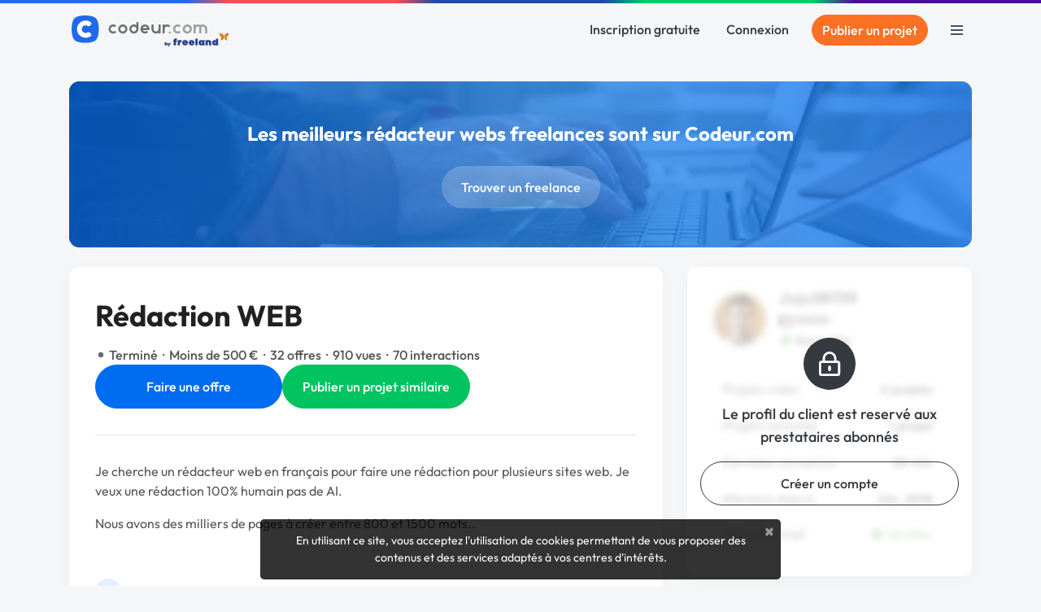

--- FILE ---
content_type: text/html; charset=utf-8
request_url: https://www.codeur.com/projects/396134-redaction-web
body_size: 22096
content:


<!DOCTYPE html>
<html class="scroll-smooth" lang="fr">
  <head>
  <meta charset="utf-8">
  <link rel="preload" href="/vite/assets/tailwind-4745c7df.css" as="style" type="text/css">
  <link rel="preload" href="/vite/assets/bootstrap-db4973ee.css" as="style" type="text/css">
  <link rel="preload" href="/vite/assets/application-2b924f3c.css" as="style" type="text/css">
  <link rel="modulepreload" href="/vite/assets/application-6a421064.js" as="script" type="module">

  <title>Rédaction WEB</title>
<meta name="description" content="Je cherche un rédacteur web en français pour faire une rédaction pour plusieurs sites web. Je veux une rédaction 100% humain pas de AI. Nous avons des …">
<meta name="robots" content="noindex">
<meta property="og:title" content="Rédaction WEB">
<meta property="og:description" content="Je cherche un rédacteur web en français pour faire une rédaction pour plusieurs sites web. Je veux une rédaction 100% humain pas de AI. Nous avons des milliers de pages à … ">
<meta property="og:type" content="article">
<meta property="og:url" content="https://www.codeur.com/projects/396134-redaction-web">
<meta property="og:image" content="https://www.codeur.com/assets/og-codeur-project-2fca6c0e881d837fdb745b653972341d745385f06aa450b2d4e5a6dfbca2912b.jpg">
<meta property="og:image:width" content="1200">
<meta property="og:image:height" content="675">
<meta property="og:image:type" content="image/jpeg">
<meta property="og:image:alt" content="Déposez un projet gratuitement sur Codeur.com">
<meta name="twitter:card" content="summary_large_image">
<meta name="twitter:site" content="@codeur">
<meta name="twitter:title" content="Rédaction WEB">
<meta name="twitter:description" content="Je cherche un rédacteur web en français pour faire une rédaction pour plusieurs sites web. Je veux une rédaction 100% humain pas de AI. Nous avons des …">

    <script type="application/ld+json">{"@context":"https://schema.org","@type":"BreadcrumbList","itemListElement":[{"@type":"ListItem","position":1,"name":"Rédaction","item":"https://www.codeur.com/redaction-article-de-blog"},{"@type":"ListItem","position":2,"name":"Rédaction WEB"}]}</script>

  <meta name="robots" content="max-image-preview:large">
  <meta name="action-cable-url" content="wss://www.codeur.com/cable" />
  <meta name="viewport" content="width=device-width, initial-scale=1.0, interactive-widget=resizes-content">
  <meta name="turbo-prefetch" content="false">
  <link rel="icon" type="image/png" href="/assets/touch-icon-192-1b72433b6cc72a0a19feea47a751e2faa62eae12f1b6ae0e6852e5e905a62fa4.png" sizes="192x192" />
  <link rel="apple-touch-icon" type="image/png" href="/assets/apple-touch-icon-180-88b3b544043af9ef9b3b58c0c00d50d52e8fcf794134052c08062902613f3035.png" sizes="180x180" />
  <link rel="apple-touch-icon" type="image/png" href="/assets/apple-touch-icon-152-8aad47e30ecbaf8cdfe59927c3f5ff92b43629876c80addead76b184eb319b43.png" sizes="152x152" />
  <link rel="apple-touch-icon" type="image/png" href="/assets/apple-touch-icon-120-b39cfdd5ec361d87f89c86b0bb088295f1c2745b90cbe8f36dee2ce3cf4714b4.png" sizes="120x120" />
  <link rel="apple-touch-icon" type="image/png" href="/assets/apple-touch-icon-76-b64bbd0900b746cb5bd2f0926591a043a9cb53b1165db68a872059ec7bfa64e3.png" sizes="76x76" />
  <link rel="apple-touch-icon" type="image/png" href="/assets/apple-touch-icon-fe27ad6634ee419d2d949b483485a1981962c4abd953f93ee976eb468fbf33ef.png" />
  <link rel="shortcut icon" type="image/png" href="/assets/favicon-8b979238098de4daaf9f9e999c28a26189d50a6c9e9265eddf7468c574a932ea.png" />

  <link rel="preload" href="/assets/Outfit-Regular-789a7ad1321de707b96e6220e638a2780d85a76c03a305c361b7f8899141bdbb.ttf" as="font" type="font/ttf" crossorigin="anonymous">
<link rel="preload" href="/assets/Outfit-Medium-36890643194b258fe26ce4cbfc5d5d2787ed48ca506a5ec49bfbce181d582a63.ttf" as="font" type="font/ttf" crossorigin="anonymous">
<link rel="preload" href="/assets/Outfit-Bold-fd43cfe0a3a8243ce1b9170bfed80ec35263ef986a5a2fe18d336c56e45802e8.ttf" as="font" type="font/ttf" crossorigin="anonymous">

<style>
  @font-face {
    font-family: "Outfit";
    src: local("Outfit-Regular"), url(https://www.codeur.com/assets/Outfit-Regular-789a7ad1321de707b96e6220e638a2780d85a76c03a305c361b7f8899141bdbb.ttf);
    font-weight: normal;
    font-style: normal;
    font-display: swap;
  }

  @font-face {
    font-family: "Outfit";
    src: local("Outfit-Medium"), url(https://www.codeur.com/assets/Outfit-Medium-36890643194b258fe26ce4cbfc5d5d2787ed48ca506a5ec49bfbce181d582a63.ttf);
    font-weight: 500;
    font-style: normal;
    font-display: swap;
  }

  @font-face {
    font-family: "Outfit";
    src: local("Outfit-Bold"), url(https://www.codeur.com/assets/Outfit-Bold-fd43cfe0a3a8243ce1b9170bfed80ec35263ef986a5a2fe18d336c56e45802e8.ttf);
    font-weight: 700;
    font-style: normal;
    font-display: swap;
  }

  * {
    -webkit-font-smoothing: antialiased;
    -moz-osx-font-smoothing: grayscale;
  }
</style>



  
  <style type="text/css" data-turbo-track="dynamically">/*<![CDATA[*/.tw-from-\[\#E7F0FF\],.tw-to-white{--tw-gradient-from-position: ;--tw-gradient-via-position: ;--tw-gradient-to-position: }[mwn2ki] .tw-relative{position:relative}[mwn2ki] .tw-z-10{z-index:10}[mwn2ki] .tw-mb-10{margin-bottom:2.5rem}[mwn2ki] .tw-mb-12{margin-bottom:3rem}[mwn2ki] .tw-mb-2{margin-bottom:.5rem}[mwn2ki] .tw-mb-4{margin-bottom:1rem}[mwn2ki] .tw-mt-10{margin-top:2.5rem}[mwn2ki] .tw-mt-4{margin-top:1rem}[mwn2ki] .tw-flex{display:flex}[mwn2ki] .tw-hidden{display:none}[mwn2ki] .tw-h-auto{height:auto}[mwn2ki] .tw-w-1\/2{width:50%}[mwn2ki] .tw-w-5\/6{width:83.333333%}[mwn2ki] .tw-w-64{width:16rem}[mwn2ki] .tw-w-full{width:100%}[mwn2ki] .tw-flex-1{flex:1 1 0%}[mwn2ki] .tw-flex-shrink-0{flex-shrink:0}[mwn2ki] .tw-cursor-pointer{cursor:pointer}[mwn2ki] .tw-flex-col{flex-direction:column}[mwn2ki] .tw-flex-wrap{flex-wrap:wrap}[mwn2ki] .tw-items-center{align-items:center}[mwn2ki] .tw-justify-center{justify-content:center}[mwn2ki] .tw-gap-6{gap:1.5rem}[mwn2ki] .tw-rounded-full{border-radius:9999px}[mwn2ki] .tw-rounded-lg{border-radius:.8rem}[mwn2ki] .tw-border-b{border-bottom-width:1px}[mwn2ki] .tw-border-l{border-left-width:1px}[mwn2ki] .tw-border-\[\#234568\]\/10{border-color:rgba(35,69,104,.1)}[mwn2ki] .tw-bg-primary{--tw-bg-opacity:1;background-color:rgb(0 108 241/var(--tw-bg-opacity,1))}[mwn2ki] .tw-bg-warning{--tw-bg-opacity:1;background-color:rgb(252 112 35/var(--tw-bg-opacity,1))}[mwn2ki] .tw-bg-gradient-to-b{background-image:linear-gradient(to bottom,var(--tw-gradient-stops))}[mwn2ki] .tw-from-\[\#E7F0FF\]{--tw-gradient-from:#e7f0ff var(--tw-gradient-from-position);--tw-gradient-to:rgba(231,240,255,0) var(--tw-gradient-to-position);--tw-gradient-stops:var(--tw-gradient-from),var(--tw-gradient-to)}[mwn2ki] .tw-from-20\%{--tw-gradient-from-position:20%}[mwn2ki] .tw-to-white{--tw-gradient-to:#fff var(--tw-gradient-to-position)}[mwn2ki] .tw-px-4{padding-left:1rem;padding-right:1rem}[mwn2ki] .tw-py-0{padding-bottom:0;padding-top:0}[mwn2ki] .tw-py-3{padding-bottom:.75rem;padding-top:.75rem}[mwn2ki] .tw-pb-20{padding-bottom:5rem}[mwn2ki] .tw-pt-12{padding-top:3rem}[mwn2ki] .tw-text-center{text-align:center}[mwn2ki] .tw-text-base{font-size:1rem;line-height:1.5rem}[mwn2ki] .tw-text-lg{font-size:1.125rem;line-height:1.75rem}[mwn2ki] .tw-text-sm{font-size:.875rem;line-height:1.25rem}[mwn2ki] .tw-font-medium{font-weight:500}[mwn2ki] .tw-text-\[\#234568\]{--tw-text-opacity:1;color:rgb(35 69 104/var(--tw-text-opacity,1))}[mwn2ki] .tw-text-\[\#234568\]\/70{color:rgba(35,69,104,.7)}[mwn2ki] .tw-text-dark{--tw-text-opacity:1;color:rgb(52 58 64/var(--tw-text-opacity,1))}[mwn2ki] .tw-text-white{--tw-text-opacity:1;color:rgb(255 255 255/var(--tw-text-opacity,1))}[mwn2ki] .tw-placeholder-gray-500::-moz-placeholder{--tw-placeholder-opacity:1;color:rgb(173 181 189/var(--tw-placeholder-opacity,1))}[mwn2ki] .tw-placeholder-gray-500::placeholder{--tw-placeholder-opacity:1;color:rgb(173 181 189/var(--tw-placeholder-opacity,1))}[mwn2ki] .tw-duration-300{transition-duration:.3s}[mwn2ki] .hover\:tw-bg-\[\#E57103\]:hover{--tw-bg-opacity:1;background-color:rgb(229 113 3/var(--tw-bg-opacity,1))}[mwn2ki] .hover\:tw-bg-primary-dark:hover{--tw-bg-opacity:1;background-color:rgb(23 71 161/var(--tw-bg-opacity,1))}[mwn2ki] .hover\:tw-underline:hover{text-decoration-line:underline}[mwn2ki] .hover\:tw-no-underline:hover{text-decoration-line:none}@media (min-width:576px){[mwn2ki] .sm\:tw-w-full{width:100%}}@media (min-width:768px){[mwn2ki] .md\:tw-w-auto{width:auto}[mwn2ki] .md\:tw-flex-row{flex-direction:row}[mwn2ki] .md\:tw-items-start{align-items:flex-start}[mwn2ki] .md\:tw-justify-start{justify-content:flex-start}[mwn2ki] :is(.md\:tw-space-x-16>:not([hidden])~:not([hidden])){--tw-space-x-reverse:0;margin-left:calc(4rem*(1 - var(--tw-space-x-reverse)));margin-right:calc(4rem*var(--tw-space-x-reverse))}}@media (min-width:1200px){[mwn2ki] .xl\:tw-block{display:block}}/*]]>*/</style>
  
  <link rel="stylesheet" href="/vite/assets/tailwind-4745c7df.css" data-turbo-track="reload" media="all" />
<link rel="stylesheet" href="/vite/assets/bootstrap-db4973ee.css" data-turbo-track="reload" media="all" />
<link rel="stylesheet" href="/vite/assets/application-2b924f3c.css" data-turbo-track="reload" media="all" />
  
  <script>
  window.faIcon = function(type, icon, opts = {}) {
    opts.class = "svg-inline--fa fa-w-16 " + opts.class;
    return `<svg ${Object.keys(opts).map(k => `${k}="${opts[k]}"`).join(' ')}><use xlink:href="/assets/fontawesome/sprites-16ccb7c76f4d90dee157572ede8ba58c15e0be6231d938d7f0a0567fd4026679.svg#${type}-fa-${icon}"></use></svg>`;
  };

  class FaIcon extends HTMLElement {
    static get observedAttributes() {
      return ['type', 'icon', 'class', 'style'];
    }

    constructor() {
      super();
      this.attachShadow({ mode: 'open' });
    }

    connectedCallback() {
      this.render();
    }

    attributeChangedCallback() {
      this.render();
    }

    render() {
      if (this.parentElement) {
        this.outerHTML = faIcon(
          this.getAttribute('type') || 'far',
          this.getAttribute('icon'),
          { class: this.getAttribute('class') || '' }
        );
      }
    }
  }

  customElements.define('fa-icon', FaIcon);
</script>


  <script src="/vite/assets/application-6a421064.js" crossorigin="anonymous" type="module" data-turbo-track="reload" defer="defer"></script><link rel="modulepreload" href="/vite/assets/jquery-ea57c85b.js" as="script" crossorigin="anonymous" data-turbo-track="reload" defer="defer">
<link rel="modulepreload" href="/vite/assets/index-c9e6996b.js" as="script" crossorigin="anonymous" data-turbo-track="reload" defer="defer">
<link rel="modulepreload" href="/vite/assets/index-b2599968.js" as="script" crossorigin="anonymous" data-turbo-track="reload" defer="defer">
<link rel="modulepreload" href="/vite/assets/modal-90aae83b.js" as="script" crossorigin="anonymous" data-turbo-track="reload" defer="defer">
<link rel="modulepreload" href="/vite/assets/util-d652eb0d.js" as="script" crossorigin="anonymous" data-turbo-track="reload" defer="defer">
  
  

  <meta name="csrf-param" content="authenticity_token" />
<meta name="csrf-token" content="RBR0tNMhpj0NE8Y9QeBRcMsg6KzH00iKJCiKiE4CnfSMQHLFQ70dK8N0vzaHLX5AVb_0twLvoRl7WJ2S4K4b9g" />
  <meta name="msvalidate.01" content="1B8E5977D00B296BFFA05C3D51E38524">
  <meta name="google-site-verification" content="CxsZBvV1-mWK6jeSXJN1B4ZnHgNd6SSz5gGnEb2mrPM">

  
  
<script type="text/javascript">
  var _paq = window._paq = window._paq || [];
  /* tracker methods like "setCustomDimension" should be called before "trackPageView" */
  _paq.push(['setCustomUrl', 'https://www.codeur.com/projects/396134-redaction-web']);
  _paq.push(['trackPageView']);
  _paq.push(['enableLinkTracking']);
  (function() {
    var u="//stats.codeur.com/";
    _paq.push(['setTrackerUrl', u+'matomo.php']);
    _paq.push(['setSiteId', '1']);
    var d=document, g=d.createElement('script'), s=d.getElementsByTagName('script')[0];
    g.async=true; g.src=u+'matomo.js'; s.parentNode.insertBefore(g,s);
  })();
  var previousPageUrl = null;
  addEventListener('turbo:load', function() {
    if (_paq && previousPageUrl) {
      var anonymizedUrl = 'https://www.codeur.com/projects/396134-redaction-web';
      _paq.push(['setReferrerUrl', previousPageUrl]);
      _paq.push(['setCustomUrl', anonymizedUrl]);
      _paq.push(['setDocumentTitle', document.title]);
      _paq.push(['trackPageView']);
    }
    previousPageUrl = anonymizedUrl;
  });
  var _mtm = window._mtm = window._mtm || [];
  var d=document, g=d.createElement('script'), s=d.getElementsByTagName('script')[0];
  g.async=true; g.src='https://stats.codeur.com/js/container_7yCrtWsl.js'; s.parentNode.insertBefore(g,s);
  addEventListener('turbo:load', function() {
    if (_mtm) {
      _mtm.push({'mtm.startTime': (new Date().getTime()), 'event': 'mtm.Start'});
    }
  });
</script>

  <!--
  - if Rails.env.production? || Rails.env.staging?
    lazy loaded : load when JS Error occurs
    script src='https://js.sentry-cdn.com/2bba05c3b88d48429ee9defcf8d19822.min.js' crossorigin="anonymous" defer="defer" async="async"
  -->
</head>

  <body id="codeur" class="sidebar-closed public webp">
    <div class="overlay"></div>
    
    
    


    <div class="notifications">
  <turbo-frame id="notifications" target="_top"></turbo-frame></div>


          <div class="topline z-10"></div>


<nav id="navbar" class="navbar navbar-main  navbar-transparent-dark  transition-all duration-300 [&.navbar-transparent_.navbar-link>.logo-color]:hidden [&.sticky_.navbar-link>.logo-light]:hidden [&.navbar-transparent]:-mb-16 text-dark" data-controller="guest-navbar" data-action="scroll@window->guest-navbar#onScroll:passive" data-guest-navbar-sticky-anchor-value="" data-guest-navbar-transparent-value="false" data-guest-navbar-theme-value="">
  <div class="container flex justify-between items-center">
    <a title="Freelance : Codeur.com" class="navbar-link inline-block relative pl-0 flex items-center" href="/">
        <!DOCTYPE svg PUBLIC "-//W3C//DTD SVG 1.1//EN" "http://www.w3.org/Graphics/SVG/1.1/DTD/svg11.dtd">
<svg xmlns="http://www.w3.org/2000/svg" xmlns:xlink="http://www.w3.org/1999/xlink" xmlns:serif="http://www.serif.com/" width="195" height="39" viewBox="0 0 391 79" version="1.1" xml:space="preserve" style="fill-rule:evenodd;clip-rule:evenodd;stroke-linejoin:round;stroke-miterlimit:2;" role="img" aria-labelledby="abu5646h4gdptkpzc078fsat5h0smdnj" class="ml-0.5 logo-default block"><title id="abu5646h4gdptkpzc078fsat5h0smdnj">plateforme freelance Codeur.com</title>
    <g transform="matrix(-0.527416,0,0,0.512493,110.07,-28.1457)">
        <path d="M195.55,177.441C212.631,158.238 212.579,92.337 195.563,73.287C178.548,54.237 109.913,54.058 92.831,73.262C75.75,92.465 75.834,158.359 92.85,177.409C109.865,196.459 178.468,196.645 195.55,177.441Z" style="fill:rgb(31,105,236);"></path>
    </g>
    <g transform="matrix(0.494501,0,0,0.494501,0.194251,2.04229)">
        <path d="M70.68,25.409C79.416,25.476 88.12,28.203 95.288,33.207C99.703,36.067 101.052,41.725 97.032,46.061C96.31,46.792 95.585,47.521 94.86,48.25C93.39,49.725 91.249,51.861 91.249,51.861C88.265,54.552 84.15,54.822 80.619,52.509C71.62,46.614 59.068,49.726 53.466,59.786C47.684,70.171 53.296,83.012 63.729,86.908C69.44,89.041 75.873,88.354 81.214,84.837C82.669,83.878 87.514,82.214 91.223,85.88C92.977,87.615 94.749,89.371 96.359,90.976C98.298,92.91 99.146,94.521 99.33,96.718C99.696,101.096 97.196,103.965 91.385,106.957C75.826,115.502 56.328,114.127 41.633,101.371C26.839,88.788 22.494,66.043 32.005,48.618C39.748,34.43 53.939,25.617 69.617,25.417C69.971,25.411 70.326,25.409 70.68,25.409Z" style="fill:white;"></path>
    </g>
    <g transform="matrix(1,0,0,1,0,2)">
        <path d="M270.959,40.473C271.319,40.834 271.5,41.336 271.451,41.844C271.401,42.352 271.128,42.812 270.704,43.096C268.888,44.326 266.697,45.048 264.339,45.048C258.087,45.048 253.011,39.972 253.011,33.72C253.011,27.468 258.087,22.392 264.339,22.392C266.7,22.392 268.892,23.116 270.708,24.354C271.13,24.638 271.402,25.096 271.451,25.602C271.5,26.108 271.32,26.609 270.96,26.968C270.561,27.373 270.125,27.809 269.743,28.19C269.184,28.75 268.313,28.851 267.64,28.434C266.683,27.833 265.551,27.485 264.339,27.485C260.899,27.485 258.105,30.28 258.105,33.719C258.105,37.159 260.899,39.952 264.339,39.952C265.549,39.952 266.68,39.608 267.636,39.009C268.309,38.594 269.178,38.696 269.736,39.254C270.12,39.636 270.556,40.071 270.959,40.473ZM288.342,22.392C294.595,22.392 299.671,27.468 299.671,33.72C299.671,39.972 294.595,45.048 288.342,45.048C282.09,45.048 277.014,39.972 277.014,33.72C277.014,27.468 282.09,22.392 288.342,22.392ZM244.792,39.951C246.198,39.951 247.339,41.092 247.339,42.498C247.339,43.903 246.198,45.045 244.792,45.045C243.386,45.045 242.245,43.903 242.245,42.498C242.245,41.092 243.386,39.951 244.792,39.951ZM320.673,23.933C322.349,22.953 324.299,22.391 326.38,22.391C332.569,22.391 337.604,27.365 337.704,33.53L337.708,33.53L337.708,43.327C337.708,44.274 336.941,45.041 335.996,45.041L334.324,45.041C333.379,45.041 332.612,44.274 332.612,43.327L332.612,33.714C332.612,30.274 329.82,27.482 326.38,27.482C325.221,27.482 324.136,27.8 323.205,28.351L323.205,43.327C323.205,44.274 322.439,45.041 321.493,45.041L319.822,45.041C318.876,45.041 318.11,44.274 318.11,43.327L318.11,28.334C317.186,27.793 316.112,27.482 314.965,27.482C311.526,27.482 308.733,30.274 308.733,33.714L308.733,33.716L308.73,33.716L308.73,43.327C308.73,44.274 307.963,45.041 307.018,45.041L305.347,45.041C304.401,45.041 303.634,44.274 303.634,43.327L303.634,24.052C303.634,23.611 303.809,23.189 304.121,22.876C304.432,22.566 304.855,22.391 305.296,22.391L307.069,22.391C307.509,22.391 307.932,22.566 308.243,22.876C308.555,23.189 308.73,23.611 308.73,24.052L308.73,24.262C310.519,23.079 312.662,22.391 314.965,22.391C317.046,22.391 318.996,22.953 320.673,23.933ZM288.342,27.485C291.783,27.485 294.576,30.28 294.576,33.719C294.576,37.159 291.783,39.952 288.342,39.952C284.902,39.952 282.109,37.159 282.109,33.719C282.109,30.28 284.902,27.485 288.342,27.485Z" style="fill:rgb(157,157,157);"></path>
    </g>
    <g transform="matrix(1,0,0,1,0,2)">
        <path d="M216.691,33.872L216.691,24.129C216.691,23.673 216.872,23.234 217.195,22.911C217.519,22.588 217.957,22.406 218.414,22.406L220.065,22.406C220.522,22.406 220.96,22.588 221.283,22.911C221.606,23.234 221.788,23.673 221.788,24.129L221.788,43.328C221.788,44.28 221.016,45.051 220.065,45.051L218.414,45.051C217.462,45.051 216.691,44.28 216.691,43.328L216.691,43.182C214.903,44.363 212.761,45.051 210.459,45.051C204.209,45.051 199.134,39.978 199.131,33.727L199.131,24.129C199.131,23.673 199.312,23.234 199.636,22.911C199.958,22.588 200.397,22.406 200.854,22.406L202.505,22.406C202.961,22.406 203.4,22.588 203.723,22.911C204.046,23.234 204.228,23.673 204.228,24.129L204.228,33.727L204.226,33.727C204.229,37.165 207.021,39.955 210.459,39.955C213.849,39.955 216.61,37.243 216.691,33.872ZM110.263,40.473C110.624,40.834 110.804,41.336 110.755,41.844C110.706,42.352 110.432,42.812 110.009,43.096C108.192,44.326 106.001,45.048 103.643,45.048C97.391,45.048 92.315,39.972 92.315,33.72C92.315,27.468 97.391,22.392 103.643,22.392C106.004,22.392 108.197,23.116 110.012,24.354C110.434,24.638 110.707,25.096 110.756,25.602C110.804,26.108 110.624,26.609 110.264,26.968C109.866,27.373 109.43,27.809 109.048,28.19C108.488,28.75 107.618,28.851 106.945,28.434C105.988,27.833 104.856,27.485 103.643,27.485C100.203,27.485 97.41,30.28 97.41,33.719C97.41,37.159 100.203,39.952 103.643,39.952C104.854,39.952 105.984,39.608 106.941,39.009C107.613,38.594 108.482,38.696 109.041,39.254C109.425,39.636 109.861,40.071 110.263,40.473ZM226.733,24.115C226.733,23.165 227.504,22.392 228.456,22.392L230.106,22.392C231.058,22.392 231.829,23.165 231.829,24.115L231.829,24.261C233.618,23.081 235.76,22.392 238.061,22.392C240.45,22.392 242.666,23.133 244.495,24.398C244.917,24.687 245.189,25.148 245.236,25.658C245.284,26.166 245.102,26.67 244.739,27.031C244.35,27.427 243.924,27.852 243.55,28.228C242.978,28.797 242.091,28.896 241.412,28.466C240.444,27.844 239.294,27.485 238.061,27.485C234.672,27.485 231.91,30.196 231.829,33.566L231.829,33.871C231.869,35.531 231.829,39.952 231.829,39.952L231.829,43.325C231.829,44.278 231.058,45.048 230.106,45.048L228.456,45.048C227.504,45.048 226.733,44.278 226.733,43.325L226.733,24.115ZM194.181,34.547C194.181,35.002 193.999,35.442 193.676,35.763C193.353,36.087 192.915,36.27 192.458,36.27L177.172,36.27C178.145,38.443 180.325,39.952 182.855,39.952C184.063,39.952 185.191,39.608 186.147,39.012C186.826,38.595 187.702,38.698 188.266,39.262C188.643,39.636 189.07,40.062 189.464,40.456C189.829,40.821 190.011,41.329 189.961,41.842C189.911,42.356 189.634,42.819 189.205,43.106C187.392,44.332 185.207,45.048 182.855,45.048C176.603,45.048 171.527,39.972 171.527,33.72C171.527,27.468 176.603,22.392 182.855,22.392C188.231,22.392 192.737,26.145 193.887,31.173C194.072,31.942 194.171,32.742 194.181,33.562L194.181,34.547ZM127.647,22.392C133.899,22.392 138.975,27.468 138.975,33.72C138.975,39.972 133.899,45.048 127.647,45.048C121.394,45.048 116.318,39.972 116.318,33.72C116.318,27.468 121.394,22.392 127.647,22.392ZM166.579,33.722C166.578,39.974 161.502,45.048 155.25,45.048C148.998,45.048 143.922,39.972 143.922,33.72C143.922,27.468 148.998,22.392 155.25,22.392C157.551,22.392 159.694,23.081 161.482,24.261L161.482,17.867C161.482,16.916 162.253,16.144 163.205,16.144L164.856,16.144C165.807,16.144 166.579,16.916 166.579,17.867L166.579,33.722ZM127.647,27.485C131.087,27.485 133.88,30.28 133.88,33.719C133.88,37.159 131.087,39.952 127.647,39.952C124.206,39.952 121.413,37.159 121.413,33.719C121.413,30.28 124.206,27.485 127.647,27.485ZM161.482,33.566C161.401,30.196 158.639,27.485 155.25,27.485C151.81,27.485 149.017,30.28 149.017,33.719C149.017,37.159 151.81,39.952 155.25,39.952C158.69,39.952 161.482,37.161 161.484,33.722L161.482,33.722L161.482,33.566ZM188.54,31.173C187.571,29 185.388,27.485 182.855,27.485C180.322,27.485 178.14,29 177.171,31.173L188.54,31.173Z" style="fill:rgb(111,111,111);"></path>
    </g>
    <g transform="matrix(1,0,0,1,0,2)">
        <path d="M241.739,73.329L239.888,76.435L239.542,76.944L242.638,76.944L247.341,69.037L247.636,68.529L244.53,68.529L243.236,70.833L241.903,68.529L238.732,68.529L239.076,69.043L241.739,73.329ZM306.124,69.345L297.309,69.345C297.593,70.956 299.773,71.146 300.721,70.008L305.982,70.008C304.892,73.326 302.285,74.701 298.873,74.701C294.749,74.701 291.811,71.999 291.811,67.876C291.811,63.563 295.034,61.145 299.062,61.145C302.664,61.193 306.266,63.42 306.266,67.876C306.266,68.397 306.219,68.871 306.124,69.345ZM289.915,69.345L281.099,69.345C281.384,70.956 283.564,71.146 284.512,70.008L289.773,70.008C288.683,73.326 286.076,74.701 282.663,74.701C278.54,74.701 275.602,71.999 275.602,67.876C275.602,63.563 278.824,61.145 282.853,61.145C286.455,61.193 290.057,63.42 290.057,67.876C290.057,68.397 290.01,68.871 289.915,69.345ZM365.179,74.369L359.87,74.369L359.728,73.136C358.828,74.227 357.548,74.606 356.268,74.606C352.24,74.653 350.202,71.525 350.202,68.113C350.154,64.321 352.524,61.335 356.458,61.335C357.453,61.335 358.733,61.572 359.491,62.236L359.491,57.78L365.179,57.78L365.179,74.369ZM331.338,74.369L325.935,74.369L325.793,73.136C324.893,74.227 323.613,74.606 322.381,74.606C314.181,74.701 314.181,61.193 322.381,61.288C323.613,61.288 324.94,61.667 325.793,62.757L325.935,61.525L331.338,61.525L331.338,74.369ZM234.881,74.17C235.282,74.408 235.758,74.529 236.31,74.529C236.765,74.529 237.189,74.448 237.583,74.287C237.977,74.127 238.319,73.907 238.61,73.63C238.904,73.351 239.132,73.022 239.296,72.645C239.459,72.267 239.542,71.864 239.542,71.433C239.542,71.011 239.461,70.613 239.302,70.239C239.143,69.865 238.922,69.541 238.642,69.265C238.362,68.991 238.024,68.772 237.627,68.61C237.235,68.45 236.803,68.368 236.332,68.368C235.787,68.368 235.303,68.486 234.881,68.719L234.881,66.554L232.184,66.554L232.184,74.368L234.881,74.368L234.881,74.17ZM314.087,57.78L308.352,57.78L308.352,74.416L314.087,74.416L314.087,57.78ZM339.348,61.525L339.348,62.852C340.249,61.714 341.576,61.288 342.808,61.335C346.647,61.43 347.974,63.989 347.974,67.449L347.974,74.416L342.287,74.416L342.287,67.449C342.287,66.549 341.718,66.075 340.96,66.075C340.249,66.075 339.538,66.549 339.538,67.449L339.538,74.369L333.85,74.369L333.85,61.525L339.348,61.525ZM270.104,74.369L264.416,74.369L264.416,61.525L269.677,61.525L269.914,62.662C270.72,61.098 272.853,61.003 274.322,61.43L274.18,66.549C272,65.885 270.104,66.88 270.104,69.345L270.104,74.369ZM254.416,61.714C254.416,57.401 258.302,56.359 262.473,57.591L262.283,60.861C261.288,60.482 260.198,60.814 260.198,61.714L262.331,61.714L262.331,65.553L260.103,65.553L260.103,74.369L254.416,74.369L254.416,65.553L252.994,65.553L252.994,61.714L254.416,61.714ZM236.756,71.464C236.756,71.565 236.732,71.663 236.685,71.756C236.633,71.86 236.563,71.953 236.477,72.033C236.393,72.111 236.292,72.172 236.178,72.217C236.059,72.263 235.931,72.285 235.796,72.285C235.661,72.285 235.533,72.261 235.412,72.213C235.289,72.164 235.181,72.1 235.09,72.02C235.006,71.947 234.94,71.861 234.893,71.762C234.847,71.666 234.825,71.563 234.825,71.454C234.825,71.345 234.849,71.241 234.897,71.144C234.949,71.037 235.018,70.944 235.103,70.865C235.188,70.786 235.288,70.725 235.403,70.68C235.522,70.635 235.649,70.612 235.785,70.612C235.925,70.612 236.054,70.635 236.172,70.683C236.291,70.732 236.396,70.796 236.487,70.878C236.572,70.955 236.639,71.045 236.686,71.148C236.733,71.247 236.756,71.353 236.756,71.464ZM355.937,67.876C355.937,69.155 356.825,69.807 357.714,69.825C358.603,69.842 359.491,69.226 359.491,67.97C359.491,65.506 355.937,65.506 355.937,67.876ZM325.604,67.97C325.604,66.714 324.715,66.098 323.826,66.104C322.938,66.11 322.049,66.738 322.049,67.97C322.049,70.435 325.604,70.435 325.604,67.97ZM300.816,66.833C300.65,65.956 299.856,65.53 299.062,65.535C298.268,65.541 297.474,65.98 297.309,66.833L300.816,66.833ZM284.607,66.833C284.441,65.956 283.647,65.53 282.853,65.535C282.059,65.541 281.265,65.98 281.099,66.833L284.607,66.833Z" style="fill:rgb(42,66,144);fill-rule:nonzero;"></path>
    </g>
    <g transform="matrix(0.473953,0,0,0.473953,252.994,45.467)">
        <path d="M290.2,0C293.5,15.2 282,22.9 277.8,22.9C278.9,22.9 284,26.4 284,31.6C284,33.5 283.3,34 283.3,35C283.3,36 283.7,37.1 284.7,38.3L284.1,38.9C282.3,37.2 280.7,37.3 279.2,37.6C277.5,37.9 267.3,36.1 267.3,21C267.4,3.8 284.2,0 290.2,0Z" style="fill:url(#_Linear1);fill-rule:nonzero;"></path>
    </g>
    <g transform="matrix(0.473953,0,0,0.473953,252.994,45.467)">
        <path d="M243.6,0C240.3,15.2 251.8,22.9 256,22.9C254.9,22.9 249.8,26.4 249.8,31.6C249.8,33.5 250.5,34 250.5,35C250.5,36 250.1,37.1 249.1,38.3L249.7,38.9C251.5,37.2 253.1,37.3 254.6,37.6C256.3,37.9 266.5,36.1 266.5,21C266.4,3.8 249.6,0 243.6,0Z" style="fill:url(#_Linear2);fill-rule:nonzero;"></path>
    </g>
    <defs>
        <linearGradient id="_Linear1" x1="0" y1="0" x2="1" y2="0" gradientUnits="userSpaceOnUse" gradientTransform="matrix(23.4155,0,0,23.4155,267.407,19.4321)"><stop offset="0" style="stop-color:rgb(227,165,40);stop-opacity:1"></stop><stop offset="1" style="stop-color:rgb(208,101,25);stop-opacity:1"></stop></linearGradient>
        <linearGradient id="_Linear2" x1="0" y1="0" x2="1" y2="0" gradientUnits="userSpaceOnUse" gradientTransform="matrix(23.4152,0,0,23.4152,243.002,19.4321)"><stop offset="0" style="stop-color:rgb(227,165,40);stop-opacity:1"></stop><stop offset="1" style="stop-color:rgb(208,101,25);stop-opacity:1"></stop></linearGradient>
    </defs>
</svg>
      <svg xmlns="http://www.w3.org/2000/svg" width="40" height="40" viewBox="0 0 250 250" fill="none" role="img" aria-labelledby="at6dx06dqghpzs793ql2dol10cw80bno" class="logo-sticky hidden"><title id="at6dx06dqghpzs793ql2dol10cw80bno">freelance</title>
<path fill-rule="evenodd" clip-rule="evenodd" d="M41.5803 207.598C13.8782 177.336 13.9625 73.4814 41.5592 43.4601C69.1543 13.4388 180.467 13.1567 208.171 43.4207C235.873 73.6831 235.737 177.527 208.14 207.548C180.545 237.569 69.284 237.862 41.5803 207.598Z" fill="#1F69EC"></path>
<path d="M116.569 156.151C126.286 159.78 137.208 158.595 146.23 152.655L146.231 152.654C146.831 152.259 148.628 151.462 150.819 151.37C152.884 151.284 155.149 151.819 157.17 153.817C159.836 156.454 162.526 159.12 164.969 161.555C167.505 164.084 168.3 165.818 168.495 168.153C168.704 170.657 168.125 172.538 166.709 174.315C165.174 176.242 162.523 178.203 158.254 180.401L158.214 180.422L158.174 180.444C135.738 192.765 107.644 190.801 86.4041 172.364L86.3911 172.353L86.378 172.342C65.1157 154.257 58.8353 121.441 72.5229 96.3641L72.523 96.3639C83.7353 75.8189 104.215 63.1512 126.761 62.8636L126.768 62.8635L126.775 62.8634C127.284 62.8548 127.799 62.8518 128.321 62.8517C140.922 62.951 153.477 66.8899 163.798 74.0944L163.846 74.1283L163.896 74.1604C166.53 75.8667 168.105 78.3081 168.52 80.7878C168.922 83.194 168.283 85.9264 165.934 88.4799C164.855 89.5721 163.771 90.6622 162.683 91.757C161.568 92.8758 160.197 94.2464 159.104 95.3384C158.558 95.8841 158.081 96.3598 157.742 96.6991L157.343 97.0973L157.264 97.176C153.947 100.123 149.437 100.485 145.319 97.7871C129.895 87.6838 108.61 93.1038 99.1742 110.048L99.1741 110.048C89.2796 127.82 98.9146 149.558 116.569 156.151ZM116.569 156.151L117.752 152.984L116.569 156.151Z" fill="white" stroke="white" stroke-width="6.83115"></path>
</svg>
</a>
    <div class="navbar-actions flex">
      <a class="leading-7 p-1 mr-6 font-medium no-underline hidden lg:inline-block text-dark" data-guest-navbar-target="signupLink" href="/users/sign_up">Inscription gratuite</a>
      <a class="leading-7 p-1 mr-6 font-medium no-underline hidden lg:inline-block text-dark" data-guest-navbar-target="loginLink" href="/users/sign_in">Connexion</a>
      <a class="btn btn-warning leading-7 px-3 py-1 mr-4 hidden font-medium lg:inline-block" data-controller="launch-fast" href="/fonctionnement-codeur">
        Publier un projet
</a>      <div class="user-dropdown relative" data-controller="dropdown" data-dropdown-opened-class="dropdown--opened" data-action="click->dropdown#toggle">
  <div class="overflow-hidden rounded-pill cursor-pointer flex items-center p-1 h-full justify-center ">
    <div class="hamburger relative h-[10px] flex justify-center -mt-[1.5px] w-[1.875rem]">
      <div class="bar bar-top w-[15px] h-[2px]"></div>
      <div class="bar bar-middle w-[15px] h-[2px]"></div>
      <div class="bar bar-bottom w-[15px] h-[2px]"></div>
    </div>

      <img width="32" height="32" class="flex lg:hidden" alt="" src="/assets/home/user-8efc1d6aa2bd5c81f5d1ac8edc0fb1ca0ac86263d2333a206a03967f9f2b6052.webp" />
  </div>

  <div class="dropdown overflow-hidden shadow-lg mt-2 w-80 bg-white rounded-lg" data-dropdown-target="dropdown" data-controller="scroll-shadow" data-action="dropdown:open->scroll-shadow#resize resize@window->scroll-shadow#resize">
    <div class="scroll-shadow--content" data-scroll-shadow-target="content">
      <div class="scroll-shadow--top-edge" data-scroll-shadow-target="topEdge"></div>
      <div class="scroll-shadow--bottom-edge" data-scroll-shadow-target="bottomEdge"></div>

        <a class="block font-medium text-dark rounded no-underline lg:hidden" href="/users/sign_in">Se connecter</a>
        <a class="block font-medium text-dark rounded no-underline lg:hidden" href="/users/sign_up">S&#39;inscrire gratuitement</a>
        <a class="block font-medium text-dark rounded no-underline lg:hidden" data-controller="launch-fast" href="/fonctionnement-codeur">Publier un projet</a>

        <div class="divider bg-light lg:hidden"></div>
        <small class="text-blue-dark/60">Plateforme</small>
        <a class="block text-inherit text-blue-dark rounded no-underline" href="/comment-ca-marche">
          <svg xmlns="http://www.w3.org/2000/svg" width="18" height="18" viewBox="0 0 18 18" fill="none" aria-hidden="true" class="w-4 h-4 mr-2">
<path d="M9.00046 10.0029C10.2449 10.0029 11.2529 8.99446 11.2529 7.75046C11.2529 6.50645 10.2449 5.49805 9.00046 5.49805C7.756 5.49805 6.74805 6.50645 6.74805 7.75046C6.74805 8.99446 7.756 10.0029 9.00046 10.0029Z" fill="#234568"></path>
<path fill-rule="evenodd" clip-rule="evenodd" d="M4.45308 14.9423C5.02138 12.9651 6.82792 11.5005 9.0009 11.5005C11.1742 11.5005 12.9793 12.9654 13.5486 14.9419C13.6413 15.2638 13.5094 15.6081 13.2253 15.7856C12.0008 16.5504 10.555 17.0005 9.0009 17.0005C7.44665 17.0005 6.00197 16.5504 4.77681 15.7857C4.49268 15.6084 4.36056 15.2642 4.45308 14.9423Z" fill="#234568"></path>
<path d="M17.25 3H15.5V1.25C15.5 0.836 15.164 0.5 14.75 0.5C14.336 0.5 14 0.836 14 1.25V3H12.25C11.836 3 11.5 3.336 11.5 3.75C11.5 4.164 11.836 4.5 12.25 4.5H14V6.25C14 6.664 14.336 7 14.75 7C15.164 7 15.5 6.664 15.5 6.25V4.5H17.25C17.664 4.5 18 4.164 18 3.75C18 3.336 17.664 3 17.25 3Z" fill="#234568"></path>
<path fill-rule="evenodd" clip-rule="evenodd" d="M1 9.00049C1 4.58238 4.58178 1.00049 9 1.00049C9.37127 1.00049 9.72585 1.03372 10.0609 1.07834C10.4715 1.13302 10.76 1.51019 10.7053 1.92078C10.6507 2.33137 10.2735 2.61989 9.8629 2.56522C9.56715 2.52583 9.28294 2.50049 9 2.50049C5.41022 2.50049 2.5 5.4108 2.5 9.00049C2.5 12.5902 5.41022 15.5005 9 15.5005C12.5898 15.5005 15.5 12.5902 15.5 9.00049C15.5 8.98669 15.4966 8.94514 15.4949 8.85941C15.487 8.44527 15.8162 8.10309 16.2304 8.09513C16.6445 8.08716 16.9867 8.41643 16.9947 8.83057C16.9955 8.87657 17 8.9235 17 9.00049C17 13.4186 13.4182 17.0005 9 17.0005C4.58178 17.0005 1 13.4186 1 9.00049Z" fill="#234568"></path>
</svg>
          Trouver des freelances
</a>        <a class="block text-inherit text-blue-dark rounded no-underline" href="/comment-ca-marche-pour-les-prestataires">
          <svg xmlns="http://www.w3.org/2000/svg" width="18" height="18" viewBox="0 0 18 18" fill="none" aria-hidden="true" class="w-4 h-4 mr-2">
<path d="M13.6401 14.481C13.1681 12.319 11.2161 10.75 9.00007 10.75C6.78407 10.75 4.83207 12.319 4.36007 14.481C4.17107 15.345 4.70807 16.23 5.58407 16.494C6.69207 16.829 7.84207 17 9.00007 17C10.1581 17 11.3081 16.83 12.4161 16.494C13.2921 16.229 13.8291 15.345 13.6401 14.481Z" fill="#234568"></path>
<path d="M9 9.50049C10.3813 9.50049 11.5 8.38174 11.5 7.00049C11.5 5.61924 10.3813 4.50049 9 4.50049C7.61875 4.50049 6.5 5.61924 6.5 7.00049C6.5 8.38174 7.61875 9.50049 9 9.50049Z" fill="#234568"></path>
<path d="M13.75 5.00049C14.716 5.00049 15.5 4.21649 15.5 3.25049C15.5 2.28449 14.716 1.50049 13.75 1.50049C12.784 1.50049 12 2.28449 12 3.25049C12 4.21649 12.784 5.00049 13.75 5.00049Z" fill="#234568"></path>
<path d="M4.25 5.00049C5.216 5.00049 6 4.21649 6 3.25049C6 2.28449 5.216 1.50049 4.25 1.50049C3.284 1.50049 2.5 2.28449 2.5 3.25049C2.5 4.21649 3.284 5.00049 4.25 5.00049Z" fill="#234568"></path>
<path d="M4.25299 6.49463C4.51693 6.49463 4.77458 6.52154 5.02333 6.57278C5.00839 6.71334 5.00073 6.85608 5.00073 7.00061C5.00073 8.14067 5.4773 9.1691 6.24216 9.89761C5.44666 10.2915 4.74089 10.8507 4.17577 11.5344C4.09112 11.5344 4.0061 11.5369 3.92149 11.534C3.02849 11.5028 2.26034 11.346 1.65478 11.1709C0.922182 10.9585 0.357095 10.1964 0.571271 9.35427C0.989049 7.71097 2.47867 6.49463 4.25299 6.49463Z" fill="#234568"></path>
<path d="M11.7598 9.89763C12.5553 10.2916 13.261 10.8507 13.8262 11.5344C13.9116 11.5344 13.9975 11.537 14.0829 11.534C14.9759 11.5028 15.7436 11.3461 16.3492 11.171C17.03 10.9736 17.5665 10.3014 17.467 9.5314C17.4526 9.41939 17.4219 9.30447 17.3881 9.19263C16.9165 7.63183 15.467 6.49463 13.7514 6.49463C13.4866 6.49463 13.2282 6.52171 12.9787 6.57326C12.9936 6.71366 13.0013 6.85624 13.0013 7.00061C13.0013 8.14068 12.5247 9.16912 11.7598 9.89763Z" fill="#234568"></path>
</svg>
          Trouver des clients
</a>        <a target="_blank" class="block text-inherit text-blue-dark rounded no-underline" href="https://aide.codeur.com/">
          <svg xmlns="http://www.w3.org/2000/svg" width="18" height="18" viewBox="0 0 18 18" fill="none" aria-hidden="true" class="w-4 h-4 mr-2">
<path d="M10.709 17H8.75C8.336 17 8 16.664 8 16.25C8 15.836 8.336 15.5 8.75 15.5H10.709C11.295 15.5 11.796 15.101 11.928 14.529L12.271 13.078C12.366 12.675 12.769 12.428 13.173 12.52C13.575 12.615 13.825 13.02 13.73 13.422L13.388 14.869C13.101 16.122 11.998 17 10.709 17Z" fill="#234568"></path>
<path d="M14.1377 14H13.0007C12.7737 14 12.5597 13.897 12.4167 13.721C12.2737 13.545 12.2197 13.313 12.2677 13.092L13.3517 8.09201C13.4557 7.67001 13.5007 7.33001 13.5007 7.00101C13.5007 4.52001 11.4817 2.50101 9.0007 2.50101C6.5197 2.50101 4.5007 4.52001 4.5007 7.00101C4.5007 7.33001 4.5467 7.67001 4.6457 8.07201L5.7347 13.092C5.7827 13.314 5.7277 13.545 5.5857 13.721C5.4427 13.898 5.2287 14 5.0017 14H3.8647C2.5797 14 1.4487 13.088 1.1767 11.833L0.8417 10.288C0.5767 9.06401 1.1737 7.81501 2.2907 7.25101L3.0027 6.89201C3.0617 3.63401 5.7297 1.00101 9.0017 1.00101C12.2737 1.00101 14.9417 3.63401 15.0007 6.89201L15.7127 7.25101C16.8297 7.81501 17.4267 9.06401 17.1617 10.288L16.8267 11.833C16.5547 13.089 15.4227 14 14.1377 14Z" fill="#234568"></path>
</svg>
          Aide et support
</a>
          <div class="divider bg-light my-5"></div>
          <small class="text-blue-dark/60">Meilleurs outils freelance</small>
            <a class="block text-inherit text-blue-dark rounded no-underline" href="/comparatif/logiciel-facturation">Logiciels de facturation</a>
            <a class="block text-inherit text-blue-dark rounded no-underline" href="/comparatif/hebergement-web">Hébergements web</a>
            <a class="block text-inherit text-blue-dark rounded no-underline" href="/comparatif/banque-pro">Banques professionnelles</a>
            <a class="block text-inherit text-blue-dark rounded no-underline" href="/comparatif/domiciliation-entreprise">Domiciliation d&#39;entreprise</a>
            <a class="block text-inherit text-blue-dark rounded no-underline" href="/comparatif/logiciel-rh">Logiciels RH</a>
            <a class="block text-inherit text-blue-dark rounded no-underline" href="/comparatif/outil-application-no-code">Outils de création d&#39;app no code</a>
            <a class="block text-inherit text-blue-dark rounded no-underline" href="/comparatif/logiciel-crm">Logiciels CRM</a>

    </div>
    <div class="scroll-shadow--top-shadow" data-scroll-shadow-target="topShadow"></div>
    <div class="scroll-shadow--bottom-shadow" data-scroll-shadow-target="bottomShadow"></div>
  </div>
</div>

    </div>
  </div>
</nav>



    

    

    <div class="codeur-wrap">
      
      

      

        <div class="my-8">
          




<div class="project">
  <div class="project-content">
    <div class="container">
        <div class="mb-6"><div class="relative w-full flex items-center justify-center">
  <div class="absolute inset-0 bg-gradient-to-r from-primary/70 via-primary-light/70 to-primary/70 z-10 rounded-lg"></div>

  <video class="absolute inset-0 object-cover w-full h-full z-0 rounded-lg" muted autoplay loop playsinline>
    <source src="/assets/project/guest_cta_banner-76027b88f3c861c1215049fcc541f0446ea81bf519330a28d16e958c1867b314.mp4" type="video/mp4" />
  </video>

  <div class="z-20 p-12">
    <p class="text-2xl font-bold text-white text-center mb-6">
      Les meilleurs rédacteur webs freelances sont sur Codeur.com
    </p>
    <div class="text-center">
      <a class="btn bg-white hover:bg-neutral-300/20 text-white border-0 bg-opacity-20" data-controller="launch-fast" href="/fonctionnement-codeur">Trouver un freelance</a>
    </div>
  </div>
</div>
</div>

      <div class="row">
        <div class="col-lg-8">
          <div id="project-card" class="mb-6"><turbo-frame id="project_396134" target="_top">
  <div class="card p-4 lg:p-8">
    <div class="flex gap-1 mb-2">
      
    </div>
    <h1 class="text-3xl lg:text-4xl font-bold mb-4 text-darker">
        Rédaction WEB
    </h1>

    <div class="flex gap-4 flex-col">
      <p class="font-medium mb-0 flex flex-wrap">
  <span class="whitespace-nowrap">
    <svg class="svg-inline--fa fa-w-16 fa-icon-circle p-[1.5px] m-0.5 text-2xs text-muted" aria-hidden="true"><use xlink:href="/assets/fontawesome/sprites-16ccb7c76f4d90dee157572ede8ba58c15e0be6231d938d7f0a0567fd4026679.svg#fas-fa-circle" /></svg> Terminé
  </span>
  <span class="px-1.5">·</span>
  <span data-controller="tooltip" title="Budget indicatif" class="whitespace-nowrap">
    Moins de 500 €
  </span>
    <span class="px-1.5">·</span>
    <span data-controller="tooltip" title="Nombre d'offres" class="whitespace-nowrap">
      32 offres
    </span>
    <span class="px-1.5">·</span>
    <span class="whitespace-nowrap">910 vues</span>
    <span class="px-1.5">·</span>
    <span class="whitespace-nowrap">70 interactions</span>
</p>

      <div class="flex gap-3 items-center flex-wrap" id="project-actions"><a class="btn btn-primary min-w-[230px]" href="/users/sign_up?typology=prestataire">Faire une offre</a><a class="btn btn-success" data-controller="launch-fast" href="/fonctionnement-codeur">Publier un projet similaire</a></div>
    </div>

    <hr class="my-8" />

    <div class="project-description break-words">
        <div class="mb-8">
          <div class="content [&>p:last-child]:mb-0">
            <p>Je cherche un rédacteur web en français pour faire une rédaction pour plusieurs sites web. Je veux une rédaction 100% humain pas de AI.</p>

<p>Nous avons des milliers de pages à créer entre 800 et 1500 mots..</p>
          </div>

        </div>
    </div>

    <div class="project-details mt-6">
      <div class="py-0 details [&>.detail:last-child]:mb-8">
        
      </div>

      <section class="pt-0 flex flex-col gap-3">
        <p class="flex items-start gap-2 m-0">
    <span>
      <span class="bg-opacity-10 bg-primary text-primary inline-flex justify-center items-center w-8 h-8 rounded-full"><svg class="svg-inline--fa fa-w-16 fa-icon-euro-sign" aria-hidden="true"><use xlink:href="/assets/fontawesome/sprites-16ccb7c76f4d90dee157572ede8ba58c15e0be6231d938d7f0a0567fd4026679.svg#far-fa-euro-sign" /></svg></span>
    </span>
  <span class="pt-1">
    Budget indicatif&nbsp;:
    <span class="font-semibold">            Moins de 500 €
</span>
  </span>
</p>

          <p class="flex items-start gap-2 m-0">
    <span>
      <span class="bg-opacity-10 bg-primary text-primary inline-flex justify-center items-center w-8 h-8 rounded-full"><svg class="svg-inline--fa fa-w-16 fa-icon-calendar-alt" aria-hidden="true"><use xlink:href="/assets/fontawesome/sprites-16ccb7c76f4d90dee157572ede8ba58c15e0be6231d938d7f0a0567fd4026679.svg#far-fa-calendar-alt" /></svg></span>
    </span>
  <span class="pt-1">
    Publication&nbsp;:
    <span class="font-semibold">13 octobre 2023 à 20h24</span>
  </span>
</p>


        <p class="flex items-start gap-2 m-0">
    <span>
      <span class="bg-opacity-10 bg-primary text-primary inline-flex justify-center items-center w-8 h-8 rounded-full"><svg class="svg-inline--fa fa-w-16 fa-icon-user" aria-hidden="true"><use xlink:href="/assets/fontawesome/sprites-16ccb7c76f4d90dee157572ede8ba58c15e0be6231d938d7f0a0567fd4026679.svg#far-fa-user" /></svg></span>
    </span>
  <span class="pt-1">
    Profils recherchés&nbsp;:
    <span class="font-semibold">              
              <a class="font-semibold text-body-color" href="/redacteur-web">Rédacteur web freelance</a>
</span>
  </span>
</p>
      </section>
    </div>
  </div>

</turbo-frame></div>
          <div class="lg:hidden mb-6"><div class="project-author card relative">
    <div class="opacity-30">
      <img class="max-w-[350px] max-h-[380px] mx-auto" alt="" src="/assets/project/author-blurred-ecf7c66a91f0f91260aa4ba1b736222fc01c25b1db9f14cd88697d5dac049141.webp" />
    </div>
    <div class="absolute inset-0 flex items-center justify-center text-dark p-4">
      <div class="text-center">
        <span class="text-3xl bg-dark rounded-full w-16 h-16 flex items-center justify-center mb-4 mx-auto">
          <svg class="svg-inline--fa fa-w-16 fa-icon-lock-alt text-white" aria-hidden="true"><use xlink:href="/assets/fontawesome/sprites-16ccb7c76f4d90dee157572ede8ba58c15e0be6231d938d7f0a0567fd4026679.svg#far-fa-lock-alt" /></svg>
        </span>
        <p class="text-lg font-medium">Le profil du client est reservé aux prestataires abonnés</p>
          <a class="btn btn-block btn-outline-dark" href="/users/sign_up">Créer un compte</a>
      </div>
    </div>
</div>
</div>


          


            <div class="card mb-6">
  <div class="card-body">
    <p class="font-medium text-2xl mb-1">
      32 freelances ont répondu à ce projet
    </p>

      <p class="font-medium">
        20 propositions de devis en moins de 2h
      </p>

    <div class="my-8 flex items-center">
        <div class="hidden lg:inline-flex ">
          <div class="relative no-underline block group w-16 h-16">
  <div class="overflow-hidden h-full w-full flex items-center justify-center rounded-full border-3 border-white shadow-sm">
      <img width="64" height="64" data-cropper-target="cropResultPreview" loading="lazy" alt="Mylène Gandubert Expert SEO" src="https://assets.codeur.com/nunq4ncbubhtix6sw4909727zkn9" />
</div>

</div>
        </div>
        <div class="hidden md:inline-flex lg:hidden ">
          <div class="relative no-underline block group w-11 h-11">
  <div class="overflow-hidden h-full w-full flex items-center justify-center rounded-full border-2 border-white shadow-sm">
      <img width="44" height="44" data-cropper-target="cropResultPreview" loading="lazy" alt="Mylène Gandubert Expert SEO" src="https://assets.codeur.com/nunq4ncbubhtix6sw4909727zkn9" />
</div>

</div>
        </div>
        <div class="inline-flex md:hidden ">
          <div class="relative no-underline block group w-10 h-10">
  <div class="overflow-hidden h-full w-full flex items-center justify-center rounded-full border-2 border-white shadow-sm">
      <img width="40" height="40" data-cropper-target="cropResultPreview" loading="lazy" alt="Mylène Gandubert Expert SEO" src="https://assets.codeur.com/nunq4ncbubhtix6sw4909727zkn9" />
</div>

</div>
        </div>
        <div class="hidden lg:inline-flex -ml-3">
          <div class="relative no-underline block group w-16 h-16">
  <div class="overflow-hidden h-full w-full flex items-center justify-center rounded-full border-3 border-white shadow-sm">
      <img width="64" height="64" data-cropper-target="cropResultPreview" loading="lazy" alt="Jonathan Bourrat Consultant marketing" src="https://assets.codeur.com/252jptafkj78iad93rhsxeadbibk" />
</div>

</div>
        </div>
        <div class="hidden md:inline-flex lg:hidden -ml-3">
          <div class="relative no-underline block group w-11 h-11">
  <div class="overflow-hidden h-full w-full flex items-center justify-center rounded-full border-2 border-white shadow-sm">
      <img width="44" height="44" data-cropper-target="cropResultPreview" loading="lazy" alt="Jonathan Bourrat Consultant marketing" src="https://assets.codeur.com/252jptafkj78iad93rhsxeadbibk" />
</div>

</div>
        </div>
        <div class="inline-flex md:hidden -ml-3">
          <div class="relative no-underline block group w-10 h-10">
  <div class="overflow-hidden h-full w-full flex items-center justify-center rounded-full border-2 border-white shadow-sm">
      <img width="40" height="40" data-cropper-target="cropResultPreview" loading="lazy" alt="Jonathan Bourrat Consultant marketing" src="https://assets.codeur.com/252jptafkj78iad93rhsxeadbibk" />
</div>

</div>
        </div>
        <div class="hidden lg:inline-flex -ml-3">
          <div class="relative no-underline block group w-16 h-16">
  <div class="overflow-hidden h-full w-full flex items-center justify-center rounded-full border-3 border-white shadow-sm">
      <img width="64" height="64" data-cropper-target="cropResultPreview" loading="lazy" alt="WEBKHAL Agence développement spécifique" src="https://assets.codeur.com/5svu9hd3gjnfdpe3qb2f0azt3oey" />
</div>

</div>
        </div>
        <div class="hidden md:inline-flex lg:hidden -ml-3">
          <div class="relative no-underline block group w-11 h-11">
  <div class="overflow-hidden h-full w-full flex items-center justify-center rounded-full border-2 border-white shadow-sm">
      <img width="44" height="44" data-cropper-target="cropResultPreview" loading="lazy" alt="WEBKHAL Agence développement spécifique" src="https://assets.codeur.com/5svu9hd3gjnfdpe3qb2f0azt3oey" />
</div>

</div>
        </div>
        <div class="inline-flex md:hidden -ml-3">
          <div class="relative no-underline block group w-10 h-10">
  <div class="overflow-hidden h-full w-full flex items-center justify-center rounded-full border-2 border-white shadow-sm">
      <img width="40" height="40" data-cropper-target="cropResultPreview" loading="lazy" alt="WEBKHAL Agence développement spécifique" src="https://assets.codeur.com/5svu9hd3gjnfdpe3qb2f0azt3oey" />
</div>

</div>
        </div>
        <div class="hidden lg:inline-flex -ml-3">
          <div class="relative no-underline block group w-16 h-16">
  <div class="overflow-hidden h-full w-full flex items-center justify-center rounded-full border-3 border-white shadow-sm">
      <img width="64" height="64" data-cropper-target="cropResultPreview" loading="lazy" alt="Sandra Doucet Consultant marketing" src="https://assets.codeur.com/2dlbhqlmh4mdrw080p9jko3bbm7l" />
</div>

</div>
        </div>
        <div class="hidden md:inline-flex lg:hidden -ml-3">
          <div class="relative no-underline block group w-11 h-11">
  <div class="overflow-hidden h-full w-full flex items-center justify-center rounded-full border-2 border-white shadow-sm">
      <img width="44" height="44" data-cropper-target="cropResultPreview" loading="lazy" alt="Sandra Doucet Consultant marketing" src="https://assets.codeur.com/2dlbhqlmh4mdrw080p9jko3bbm7l" />
</div>

</div>
        </div>
        <div class="inline-flex md:hidden -ml-3">
          <div class="relative no-underline block group w-10 h-10">
  <div class="overflow-hidden h-full w-full flex items-center justify-center rounded-full border-2 border-white shadow-sm">
      <img width="40" height="40" data-cropper-target="cropResultPreview" loading="lazy" alt="Sandra Doucet Consultant marketing" src="https://assets.codeur.com/2dlbhqlmh4mdrw080p9jko3bbm7l" />
</div>

</div>
        </div>
        <div class="hidden lg:inline-flex -ml-3">
          <div class="relative no-underline block group w-16 h-16">
  <div class="overflow-hidden h-full w-full flex items-center justify-center rounded-full border-3 border-white shadow-sm">
      <img width="64" height="64" data-cropper-target="cropResultPreview" loading="lazy" alt="Thomas Vandewalle Consultant SEO" src="https://assets.codeur.com/r2v02bpb8gcaulpvgco024ooi5zv" />
</div>

</div>
        </div>
        <div class="hidden md:inline-flex lg:hidden -ml-3">
          <div class="relative no-underline block group w-11 h-11">
  <div class="overflow-hidden h-full w-full flex items-center justify-center rounded-full border-2 border-white shadow-sm">
      <img width="44" height="44" data-cropper-target="cropResultPreview" loading="lazy" alt="Thomas Vandewalle Consultant SEO" src="https://assets.codeur.com/r2v02bpb8gcaulpvgco024ooi5zv" />
</div>

</div>
        </div>
        <div class="inline-flex md:hidden -ml-3">
          <div class="relative no-underline block group w-10 h-10">
  <div class="overflow-hidden h-full w-full flex items-center justify-center rounded-full border-2 border-white shadow-sm">
      <img width="40" height="40" data-cropper-target="cropResultPreview" loading="lazy" alt="Thomas Vandewalle Consultant SEO" src="https://assets.codeur.com/r2v02bpb8gcaulpvgco024ooi5zv" />
</div>

</div>
        </div>
        <div class="hidden lg:inline-flex -ml-3">
          <div class="relative no-underline block group w-16 h-16">
  <div class="overflow-hidden h-full w-full flex items-center justify-center rounded-full border-3 border-white shadow-sm">
      <img width="64" height="64" data-cropper-target="cropResultPreview" loading="lazy" alt="Nelly Cordonnier Community manager" src="https://assets.codeur.com/uisyxtlb6z4c5j102jfh4p5fyd6b" />
</div>

</div>
        </div>
        <div class="hidden md:inline-flex lg:hidden -ml-3">
          <div class="relative no-underline block group w-11 h-11">
  <div class="overflow-hidden h-full w-full flex items-center justify-center rounded-full border-2 border-white shadow-sm">
      <img width="44" height="44" data-cropper-target="cropResultPreview" loading="lazy" alt="Nelly Cordonnier Community manager" src="https://assets.codeur.com/uisyxtlb6z4c5j102jfh4p5fyd6b" />
</div>

</div>
        </div>
        <div class="inline-flex md:hidden -ml-3">
          <div class="relative no-underline block group w-10 h-10">
  <div class="overflow-hidden h-full w-full flex items-center justify-center rounded-full border-2 border-white shadow-sm">
      <img width="40" height="40" data-cropper-target="cropResultPreview" loading="lazy" alt="Nelly Cordonnier Community manager" src="https://assets.codeur.com/uisyxtlb6z4c5j102jfh4p5fyd6b" />
</div>

</div>
        </div>
        <div class="hidden lg:inline-flex -ml-3">
          <div class="relative no-underline block group w-16 h-16">
  <div class="overflow-hidden h-full w-full flex items-center justify-center rounded-full border-3 border-white shadow-sm">
      <img width="64" height="64" data-cropper-target="cropResultPreview" loading="lazy" alt="Dalia_DBScrib Rédacteur web" src="https://assets.codeur.com/e7jv1k9b7wdzih8r7ueyi4cnjys4" />
</div>

</div>
        </div>
        <div class="hidden md:inline-flex lg:hidden -ml-3">
          <div class="relative no-underline block group w-11 h-11">
  <div class="overflow-hidden h-full w-full flex items-center justify-center rounded-full border-2 border-white shadow-sm">
      <img width="44" height="44" data-cropper-target="cropResultPreview" loading="lazy" alt="Dalia_DBScrib Rédacteur web" src="https://assets.codeur.com/e7jv1k9b7wdzih8r7ueyi4cnjys4" />
</div>

</div>
        </div>
        <div class="inline-flex md:hidden -ml-3">
          <div class="relative no-underline block group w-10 h-10">
  <div class="overflow-hidden h-full w-full flex items-center justify-center rounded-full border-2 border-white shadow-sm">
      <img width="40" height="40" data-cropper-target="cropResultPreview" loading="lazy" alt="Dalia_DBScrib Rédacteur web" src="https://assets.codeur.com/e7jv1k9b7wdzih8r7ueyi4cnjys4" />
</div>

</div>
        </div>

        <div class="-ml-3 inline-flex font-medium md:text-xl justify-center items-center rounded-full border-2 lg:border-3 xl:border-4 border-white shadow-md lg:shadow-lg relative w-10 h-10 md:w-12 md:h-12 lg:w-16 lg:h-16 bg-white">
          <span>+25</span>
        </div>
    </div>

      <div class="my-8 flex flex-col gap-3">
        <p class="flex items-start gap-2 m-0">
    <span>
      <span class="bg-opacity-10 bg-primary text-primary inline-flex justify-center items-center w-8 h-8 rounded-full"><svg class="svg-inline--fa fa-w-16 fa-icon-tag" aria-hidden="true"><use xlink:href="/assets/fontawesome/sprites-16ccb7c76f4d90dee157572ede8ba58c15e0be6231d938d7f0a0567fd4026679.svg#far-fa-tag" /></svg></span>
    </span>
  <span class="pt-1">
    Montant moyen des devis proposés&nbsp;:
    <span class="font-semibold">400 €</span>
  </span>
</p>

        <p class="flex items-start gap-2 m-0">
    <span>
      <span class="bg-opacity-10 bg-primary text-primary inline-flex justify-center items-center w-8 h-8 rounded-full"><svg class="svg-inline--fa fa-w-16 fa-icon-stopwatch" aria-hidden="true"><use xlink:href="/assets/fontawesome/sprites-16ccb7c76f4d90dee157572ede8ba58c15e0be6231d938d7f0a0567fd4026679.svg#far-fa-stopwatch" /></svg></span>
    </span>
  <span class="pt-1">
    Estimation du délai&nbsp;:
    <span class="font-semibold">6 jours</span>
  </span>
</p>

      </div>

      <a class="btn btn-large btn-success" data-controller="launch-fast" href="/fonctionnement-codeur">
        <span class="hidden sm:inline">Publier un projet similaire gratuitement</span>
        <span class="sm:hidden">Publier un projet similaire</span>
</a>  </div>
</div>

              <div class="card mb-6">
  <div class="card-body">
    <p class="font-medium text-2xl mb-4">
      Projet réalisé par Mylène Gandubert
    </p>

    <a class="offer-card-avatar text-body-color no-underline" href="/-mylene-maredactionwebseo">
      
<div class="flex items-center ">
  <div class="mr-4">
    <div class="relative no-underline block group w-16 h-16">
  <div class="overflow-hidden h-full w-full flex items-center justify-center rounded-full border-3 border-white shadow-sm">
      <img width="64" height="64" data-cropper-target="cropResultPreview" loading="lazy" alt="Mylène Gandubert Expert SEO" src="https://assets.codeur.com/nunq4ncbubhtix6sw4909727zkn9" />
</div>

</div>
  </div>

  <div class="hidden tooltip" style="width: 100px; height: 100px; background: red;"></div>

  <div class="flex flex-col items-start" style="line-height: 1rem;">
    <div>
      <h5 class="user-name mb-0">
        Mylène Gandubert


          <span><img alt="Freelance sur Codeur.com" class="subscription-badge" title="Ce prestataire est abonné sur Codeur.com depuis 36 mois" data-controller="tooltip" src="/subscriptions/badges/promax.svg?months_count=36&amp;size=sm" /></span>
      </h5>
    </div>


      <small class="my-1">
        <span class="rounded-full overflow-hidden inline-flex items-center justify-center w-4 h-4 shadow-[-1px_2px_4px_rgba(0,0,0,0.2),1px_2px_4px_rgba(0,0,0,0.2)]" data-controller="component--flag tooltip" title="France">
  <span class="fis fi fi-fr w-4 h-4 block"></span>
</span>

        LYON, 69000
      </small>

    <div>
        <div title="Évaluation de Mylène Gandubert" class="flex items-center gap-2 mt-1">
          <span class="inline-flex items-center gap-1.5">

    <span class="relative">
      <span class="rounded-[15%] bg-gauge-highest w-3.5 h-3.5 text-xs  flex justify-center items-center">
        <img class="w-3.5 h-3.5 text-xs" alt="" src="/assets/ratings/star-f3558f3629ce517a8e046c5b5d2e6e869e25f546b324eb1a5f21ea928498dc18.svg" />
      </span>

    </span>
    <span class="relative">
      <span class="rounded-[15%] bg-gauge-highest w-3.5 h-3.5 text-xs  flex justify-center items-center">
        <img class="w-3.5 h-3.5 text-xs" alt="" src="/assets/ratings/star-f3558f3629ce517a8e046c5b5d2e6e869e25f546b324eb1a5f21ea928498dc18.svg" />
      </span>

    </span>
    <span class="relative">
      <span class="rounded-[15%] bg-gauge-highest w-3.5 h-3.5 text-xs  flex justify-center items-center">
        <img class="w-3.5 h-3.5 text-xs" alt="" src="/assets/ratings/star-f3558f3629ce517a8e046c5b5d2e6e869e25f546b324eb1a5f21ea928498dc18.svg" />
      </span>

    </span>
    <span class="relative">
      <span class="rounded-[15%] bg-gauge-highest w-3.5 h-3.5 text-xs  flex justify-center items-center">
        <img class="w-3.5 h-3.5 text-xs" alt="" src="/assets/ratings/star-f3558f3629ce517a8e046c5b5d2e6e869e25f546b324eb1a5f21ea928498dc18.svg" />
      </span>

    </span>
    <span class="relative">
      <span class="rounded-[15%] bg-gauge-highest w-3.5 h-3.5 text-xs opacity-20 flex justify-center items-center">
        <img class="w-3.5 h-3.5 text-xs" alt="" src="/assets/ratings/star-f3558f3629ce517a8e046c5b5d2e6e869e25f546b324eb1a5f21ea928498dc18.svg" />
      </span>

        <span class="absolute inset-0 overflow-hidden" style="width: 84%">
          <span class="rounded-[15%] bg-gauge-highest w-3.5 h-3.5 text-xs  flex justify-center items-center">
            <img class="w-3.5 h-3.5 text-xs" alt="" src="/assets/ratings/star-f3558f3629ce517a8e046c5b5d2e6e869e25f546b324eb1a5f21ea928498dc18.svg" />
          </span>
        </span>
    </span>
</span>

            <small class="text-muted hidden md:inline">
              (34 évaluations)
            </small>
        </div>
    </div>
  </div>
</div>

</a>
  </div>
</div>


            <div class="card mb-6">
  <div class="card-body">
    <p class="font-medium text-2xl mb-1">Nos ressources utiles</p>
    <p class="font-medium mb-1">Allez plus loin avec nos ressources liées à ce projet&nbsp;!</p>

    <div class="mt-4 flex flex-col gap-3">
        <p class="flex items-start gap-2 m-0">
  <span><span class="bg-opacity-10 bg-primary text-primary inline-flex justify-center items-center w-8 h-8 rounded-full"><svg aria-hidden="true" focusable="false" data-prefix="fal" data-icon="tag" class="fa-fw svg-inline--fa fa-tag fa-w-16" role="img" xmlns="http://www.w3.org/2000/svg" viewbox="0 0 512 512"><path fill="currentColor" d="M497.941 225.941L286.059 14.059A48 48 0 0 0 252.118 0H48C21.49 0 0 21.49 0 48v204.118a48 48 0 0 0 14.059 33.941l211.882 211.882c18.745 18.745 49.137 18.746 67.882 0l204.118-204.118c18.745-18.745 18.745-49.137 0-67.882zm-22.627 45.255L271.196 475.314c-6.243 6.243-16.375 6.253-22.627 0L36.686 263.431A15.895 15.895 0 0 1 32 252.117V48c0-8.822 7.178-16 16-16h204.118c4.274 0 8.292 1.664 11.314 4.686l211.882 211.882c6.238 6.239 6.238 16.39 0 22.628zM144 124c11.028 0 20 8.972 20 20s-8.972 20-20 20-20-8.972-20-20 8.972-20 20-20m0-28c-26.51 0-48 21.49-48 48s21.49 48 48 48 48-21.49 48-48-21.49-48-48-48z"></path></svg></span></span>
  <span class="pt-1">
      <strong>Simulateur de prix&nbsp;:</strong>
    <a target="_blank" class="text-body-color" href="https://www.codeur.com/pages/prix-site-internet">Combien coûte un site internet ?</a>
  </span>
</p>

        <p class="flex items-start gap-2 m-0">
  <span><span class="bg-opacity-10 bg-primary text-primary inline-flex justify-center items-center w-8 h-8 rounded-full"><svg aria-hidden="true" focusable="false" data-prefix="fal" data-icon="file-spreadsheet" class="fa-fw svg-inline--fa fa-file-spreadsheet fa-w-12" role="img" xmlns="http://www.w3.org/2000/svg" viewbox="0 0 384 512"><path fill="currentColor" d="M369.9 97.98L286.02 14.1c-9-9-21.2-14.1-33.89-14.1H47.99C21.5.1 0 21.6 0 48.09v415.92C0 490.5 21.5 512 47.99 512h288.02c26.49 0 47.99-21.5 47.99-47.99V131.97c0-12.69-5.1-24.99-14.1-33.99zM256.03 32.59c2.8.7 5.3 2.1 7.4 4.2l83.88 83.88c2.1 2.1 3.5 4.6 4.2 7.4h-95.48V32.59zm95.98 431.42c0 8.8-7.2 16-16 16H47.99c-8.8 0-16-7.2-16-16V48.09c0-8.8 7.2-16.09 16-16.09h176.04v104.07c0 13.3 10.7 23.93 24 23.93h103.98v304.01zM64 208v224c0 8.84 7.16 16 16 16h224c8.84 0 16-7.16 16-16V208c0-8.84-7.16-16-16-16H80c-8.84 0-16 7.16-16 16zm224 208h-80v-48h80v48zm0-80h-80v-48h80v48zM96 224h192v32H96v-32zm0 64h80v48H96v-48zm0 80h80v48H96v-48z"></path></svg></span></span>
  <span class="pt-1">
      <strong>Téléchargement&nbsp;:</strong>
    <a target="_blank" class="text-body-color" href="https://cahiersdescharges.com/telechargement/cahier-des-charges-site-internet/">Cahier des charges pour créer un site web</a>
  </span>
</p>

    </div>
  </div>
</div>

        </div>

        <div class="col-lg-4">
          <div class="project-actions">
            <div class="mb-6 hidden lg:block"><div class="project-author card relative">
    <div class="opacity-30">
      <img class="max-w-[350px] max-h-[380px] mx-auto" alt="" src="/assets/project/author-blurred-ecf7c66a91f0f91260aa4ba1b736222fc01c25b1db9f14cd88697d5dac049141.webp" />
    </div>
    <div class="absolute inset-0 flex items-center justify-center text-dark p-4">
      <div class="text-center">
        <span class="text-3xl bg-dark rounded-full w-16 h-16 flex items-center justify-center mb-4 mx-auto">
          <svg class="svg-inline--fa fa-w-16 fa-icon-lock-alt text-white" aria-hidden="true"><use xlink:href="/assets/fontawesome/sprites-16ccb7c76f4d90dee157572ede8ba58c15e0be6231d938d7f0a0567fd4026679.svg#far-fa-lock-alt" /></svg>
        </span>
        <p class="text-lg font-medium">Le profil du client est reservé aux prestataires abonnés</p>
          <a class="btn btn-block btn-outline-dark" href="/users/sign_up">Créer un compte</a>
      </div>
    </div>
</div>
</div>


            
          </div>

        </div>
      </div>
    </div>
  </div>
</div>


  <div class="guest-banner guest-presta-banner fixed bottom-0 inset-x-0 px-4 py-12 text-white" data-controller="guest-banner" data-guest-banner-cta-value="_codeur_guest_presta_banner">
    <button class="new-close border-0 rounded-full font-bold flex justify-center items-center text-black" type="button" data-action="guest-banner#close">x</button>
    <div class="container">
      <div class="row">
        <div class="col-md-4 clients relative hidden lg:block">
          <img class="img-presta" alt="" src="/assets/codeur/presta-codeur-8763bdc556bb90850243fd89e39debd65f8f8e1770e57856fd149b853c498157.webp" />
        </div>
        <div class="col-md-8">
          <p class="banner-title mt-0 mb-2 font-medium display-6">Inscrivez-vous pour contacter ce client</p>
          <p>
            Chaque jour, des centaines de clients utilisent Codeur.com pour trouver un prestataire. Créez votre compte dès maintenant, remplissez votre profil et trouvez de nouveaux clients.
          </p>
          <p class="m-0">
            <a class="btn btn-primary" tabindex="-1" href="/users/sign_up">Trouver des nouveaux clients</a>
          </p>
        </div>
      </div>
    </div>
  </div>



        </div>
    </div>

      <div class="relative">

    <div mwn2ki><footer class="tw-pt-12 tw-pb-20 tw-bg-gradient-to-b tw-from-20% tw-from-[#E7F0FF] tw-to-white tw-relative tw-z-10">
  <div class="container">
    
      <div class="tw-mb-12 tw-text-dark"><a href="/projects">Tous les projets</a><span class="mx-2">&gt;</span><a href="/redaction-article-de-blog">Rédaction</a><span class="mx-2">&gt;</span><b class="text-dark">Rédaction WEB</b></div>
    
    
    
      <div class="tw-flex tw-flex-wrap tw-flex-col md:tw-flex-row tw-gap-6 tw-mb-10 md:tw-space-x-16">
        <div class="tw-flex tw-flex-1 tw-gap-6 tw-items-center">
          <div class="tw-flex tw-flex-col tw-flex-1 tw-items-center tw-justify-center text-center md:tw-items-start md:tw-justify-start md:text-left">
            <p class="tw-font-medium tw-text-lg tw-text-[#234568] tw-mb-2">Besoin d'un freelance&nbsp;?</p>
            <p class="tw-text-[#234568]/70 tw-text-base tw-mb-4">Recevez vos premiers devis en moins de 5 min</p>
            <a href="/#open-fast" data-controller="launch-fast" class="tw-bg-warning tw-text-center tw-text-white tw-py-3 tw-px-4 tw-text-base tw-rounded-full hover:tw-bg-[#E57103] hover:tw-no-underline tw-transition-color tw-duration-300 tw-font-medium tw-w-1/2 sm:tw-w-full">Publier un projet</a>
          </div>
          <div class="tw-hidden xl:tw-block tw-flex-shrink-0">
            <img src="https://assets.codeur.com/tb77obdxom1u0wqh0fgaoi0hagn4" alt="Illustration publication projet" class="tw-w-64 tw-h-auto"/>
          </div>
        </div>
      
        <div class="tw-hidden xl:tw-block tw-border-l tw-border-[#234568]/10"></div>
      
        <div class="tw-flex tw-flex-1 tw-gap-6 tw-items-center">
          <div class="tw-flex tw-flex-col tw-flex-1 tw-items-center tw-justify-center text-center md:tw-items-start md:tw-justify-start md:text-left">
            <p class="tw-font-medium tw-text-lg tw-text-[#234568] tw-mb-2">Vous êtes freelance&nbsp;?</p>
            <p class="tw-text-[#234568]/70 tw-text-base tw-mb-4">Accédez à des milliers de projets chaque mois</p>
            <a href="https://www.codeur.com/users/sign_up" class="tw-bg-primary tw-text-center tw-text-white tw-py-3 tw-px-4 tw-text-base tw-rounded-full tw-font-medium hover:tw-bg-primary-dark hover:tw-no-underline tw-transition-color tw-duration-300 tw-w-1/2 sm:tw-w-full">Inscription gratuite</a>
          </div>
          <div class="tw-hidden xl:tw-block tw-flex-shrink-0">
            <img src="https://assets.codeur.com/eoejg9z37ykj39pj7rz6ba20u0x4" alt="Illustration inscription" class="tw-w-64 tw-h-auto tw-rounded-lg"/>
          </div>
        </div>
      </div>
  
      <div class="tw-w-full tw-border-b tw-border-[#234568]/10 tw-mb-10"></div>
    
    
    <div class="flex flex-wrap flex-col md:flex-row gap-4 justify-between text-base">
      <div class="flex-1 min-w-[25%]">
        <p class="font-medium text-lg tw-text-[#234568] mb-2">À propos de Codeur.com</p>
        <ul class="list-none pl-0 space-y-1 mb-8">
          <li><a class="tw-text-[#234568]/70 hover:tw-underline" href="/pages/a-propos">Qui sommes-nous&nbsp;?</a></li>
          <li><a class="tw-text-[#234568]/70 hover:tw-underline" href="/pages/tarifs-codeur-com">Nos tarifs</a></li>
          <li><a class="tw-text-[#234568]/70 hover:tw-underline" href="/pages/pages">Boîte à outils</a></li>
          <li><a class="tw-text-[#234568]/70 hover:tw-underline" href="/blog/">Blog de Codeur.com</a></li>
          <li><a class="tw-text-[#234568]/70 hover:tw-underline" href="/avis">Les avis de Codeur.com</a></li>
        </ul>
        <p class="font-medium text-lg tw-text-[#234568] mb-2">Nos services</p>
        <ul class="list-none pl-0 space-y-1">
          
            <li><a class="tw-text-[#234568]/70 hover:tw-underline" href="/#open-fast">Demander un devis</a></li>
            <li><a class="tw-text-[#234568]/70 hover:tw-underline" href="/metier-freelance">Trouver un freelance</a></li>
            <li><a class="tw-text-[#234568]/70 hover:tw-underline" href="/mission-freelance">S'inscrire en tant que prestataire</a></li>
            <li><a class="tw-text-[#234568]/70 hover:tw-underline" href="/users">Nos prestataires</a></li>
          
          
          <li><a class="tw-text-[#234568]/70 hover:tw-underline" href="/pages/portage-salarial">Portage salarial</a></li>
          <li><a class="tw-text-[#234568]/70 hover:tw-underline" href="/pages/partenaires">Partenaires</a></li>
        </ul>
      </div>
      <div class="flex-1 min-w-[25%]">
        
          <p class="font-medium text-lg mb-2"><a class="tw-text-[#234568] hover:tw-underline" href="/metier-freelance">Catégories populaires</a></p>
          <ul class="list-none pl-0 space-y-1">
            <li><a class="tw-text-[#234568]/70 hover:tw-underline" href="/developpeur/web">Développement web</a></li>
            <li><a class="tw-text-[#234568]/70 hover:tw-underline" href="/developpeur/prestashop">Création de site e-commerce</a></li>
            <li><a class="tw-text-[#234568]/70 hover:tw-underline" href="/consultant/seo">Référencement SEO</a></li>
            <li><a class="tw-text-[#234568]/70 hover:tw-underline" href="/redacteur-web">Rédaction web</a></li>
            <li><a class="tw-text-[#234568]/70 hover:tw-underline" href="/graphiste">Design graphique</a></li>
            <li><a class="tw-text-[#234568]/70 hover:tw-underline" href="/marketeur">Marketing digital</a></li>
            <li><a class="tw-text-[#234568]/70 hover:tw-underline" href="/developpement-application-mobile">Applications mobiles</a></li>
            <li><a class="tw-text-[#234568]/70 hover:tw-underline" href="/chef-de-projet">Gestion de projet</a></li>
          </ul>
        
      </div>
      <div class="flex-1 min-w-[25%]">
        
          <p class="font-medium text-lg mb-2"><a class="tw-text-[#234568] hover:tw-underline" href="/freelance-ville">Freelance par villes</a></p>
          <ul class="list-none pl-0 space-y-1 mb-8">
            <li><a class="tw-text-[#234568]/70 hover:tw-underline" href="/freelance/paris">Freelance à Paris</a></li>
            <li><a class="tw-text-[#234568]/70 hover:tw-underline" href="/freelance/lyon">Freelance à Lyon</a></li>
            <li><a class="tw-text-[#234568]/70 hover:tw-underline" href="/freelance/marseille">Freelance à Marseille</a></li>
            <li><a class="tw-text-[#234568]/70 hover:tw-underline" href="/freelance/lille">Freelance à Lille</a></li>
            <li><a class="tw-text-[#234568]/70 hover:tw-underline" href="/freelance/bordeaux">Freelance à Bordeaux</a></li>
          </ul>
        
        
        
        
        <p class="font-medium text-lg tw-text-[#234568] mb-2">Questions fréquentes</p>
        <ul class="list-none pl-0 space-y-1">
          <li><a class="tw-text-[#234568]/70 hover:tw-underline" href="/comment-ca-marche">Comment ça marche ?</a></li>
          <li><a class="tw-text-[#234568]/70 hover:tw-underline" href="https://aide.codeur.com/client">Centre d'aide</a></li>
          
            <li><a class="tw-text-[#234568]/70" href="/contact-form">Nous contacter</a></li>
          
        </ul>
      </div>
      <div class="flex-1 min-w-[25%] md:tw-w-auto tw-w-5/6">
        <p class="font-medium text-lg tw-text-[#234568] mb-2">Restez informé</p>
        <p class="tw-text-[#234568]/70 mb-4">Rejoignez plus de 40 000 abonnés et recevez chaque semaine tendances et astuces web dans votre boîte mail !</p>
        <div class="flex flex-col gap-2 mb-6">
          <form action="https://newsletter.codeur.com/sendy/subscribe" method="POST" accept-charset="utf-8" target="_blank" class="subscription">
  					<input type="email" name="email" id="email" autocomplete="on" placeholder="Votre adresse email" class="email form-control w-full tw-px-4 tw-py-0 tw-mb-2 tw-text-sm border border-gray-300 rounded-full text-[#234568] text-base tw-placeholder-gray-500 focus:outline-none">
  		      <div class="subscribe-ok">
  		        <button type="submit" class="w-full tw-bg-primary text-white py-3 rounded-full text-center hover:tw-bg-primary-dark hover:tw-no-underline tw-transition-color tw-duration-300 font-medium"aria-label="Inscription">S'inscrire</i></button>
  					</div>
  					<input type="hidden" name="list" value="w7p8928kLbVJ85DSJBnsgyeQ">
  					<input type="hidden" name="subform" value="yes">
					</form>
        </div>
        <p class="font-medium text-lg tw-text-[#234568] mb-2">Suivez-nous</p>
        <div class="flex items-center space-x-4 mb-6">
          <a class="tw-text-[#234568]" data-controller="tooltip" href="https://www.facebook.com/codeurfreelance" rel="nofollow" target="_blank" title="Facebook">
            <img src="https://assets.codeur.com/4i6dbwhgn7k4sg9xj1qos9wqyjnb" class="h-8 w-auto"alt="Page Facebook Codeur.com" loading="lazy">
          </a>
          <a class="tw-text-[#234568]" data-controller="tooltip" href="https://x.com/codeur" rel="nofollow" target="_blank" title="X">
            <img src="https://assets.codeur.com/srzgolk4r2yrl7i3vmmc6xosbd57" class="h-8 w-auto"alt="Page X Codeur.com" loading="lazy">
          </a>
          <a class="tw-text-[#234568]" data-controller="tooltip" href="https://www.linkedin.com/company/437704" rel="nofollow" target="_blank" title="Linkedin">
            <img src="https://assets.codeur.com/9mk3bupr0k7iylsyvqxhu600xd0b" class="h-8 w-auto"alt="Page LinkedIn Codeur.com" loading="lazy">
          </a>
        </div>
       <!-- <p class="font-medium text-lg tw-text-[#234568] mb-2">Téléchargez notre application</p>
        <div class="flex gap-4 items-center">
          <a href="https://apps.apple.com/fr/app/codeur-messenger/id1205452722" target="_blank">
            <img src="https://assets.codeur.com/bqh09lnet4oxozt55rrtdigrn5bg" class="h-10 w-auto max-w-[135px]"alt="Télécharger l’application Codeur.com sur App Store" loading="lazy">
          </a>
         <a href="https://play.google.com/store/apps/details?id=com.codeurcom.codeurmessenger" target="_blank">
            <img src="https://assets.codeur.com/f6ygtl944erw49fnuy8zvg9uybm3" class="h-10 w-auto max-w-[135px]" alt="Télécharger l’application Codeur.com sur Google Play" loading="lazy">
          </a>
        </div>-->
      </div>
    </div>
    
    <div class="w-full border-b tw-border-[#234568]/10 tw-mt-10"></div>
    
    <div class="w-full tw-mt-4 tw-text-sm tw-text-[#234568]/70 ">
      <p>Codeur.com est la première plateforme de mise en relation entre porteurs de projet et freelances en France. Que vous recherchiez un développeur, un graphiste, un rédacteur ou un expert SEO, trouvez le prestataire idéal parmi notre communauté de milliers de freelances qualifiés. Publiez gratuitement votre projet et recevez des devis en quelques heures.</p>
      <p class="relative z-10 space-x-4">
        <a class="tw-text-sm tw-text-[#234568]/70 hover:underline" href="/pages/mentions-legales">Mentions légales</a>
        <a class="tw-text-sm tw-text-[#234568]/70 hover:underline" href="/pages/politique-de-confidentialite">Politique de confidentialité</a>
        <a class="tw-text-sm tw-text-[#234568]/70 hover:underline" href="/pages/termes-et-conditions-d-utilisation">CGU</a>
      </p>
      <p class="mb-0">&copy; Codeur.com. Tous droits réservés.</p>
    </div>
  </div>
</footer></div>
</div>



    <div id="codeur-modal-dialog" class="modal fade2" tabindex="-1" role="dialog" aria-labelledby="multi-modal" aria-hidden="true">
  <div class="modal-dialog" role="document">
    <div class="modal-content">
      <div class="modal-header">
        <p id="multi-modal" class="display-7 text-muted modal-title"></p>
        <button class="close absolute z-50 top-3 right-3" aria-label="Close" data-dismiss="modal" type="button">
          <svg class="svg-inline--fa fa-w-16 fa-icon-times mb-2" aria-hidden="true"><use xlink:href="/assets/fontawesome/sprites-16ccb7c76f4d90dee157572ede8ba58c15e0be6231d938d7f0a0567fd4026679.svg#fal-fa-times" /></svg>
        </button>
      </div>
      <div class="modal-body"></div>
    </div>
  </div>
</div>

    <div class="guest-modal modal fade2" tabindex="-1" role="dialog" aria-labelledby="multi-modal" aria-hidden="true" id="signup-modal">
  <div class="modal-dialog modal-lg" role="document">
    <div class="modal-content">
      <div class="row no-gutters">
        <div class="col-sm-4 hidden md:flex text-white flex-1">
          <div class="cta-guest-profile-left relative p-2 flex items-center rounded-l-xl" style="background-image: url(&#39;https://www.codeur.com/assets/codeur/human-dark-18d0c6a4ef9be95b055770e56cc65257ec3475d5420203f434cb050af356a35d.webp&#39;)">
            <ul class="step-list teal no-border">
              <li class="step">
                <span class="step-tag bordered"><svg class="svg-inline--fa fa-w-16 fa-icon-check" aria-hidden="true"><use xlink:href="/assets/fontawesome/sprites-16ccb7c76f4d90dee157572ede8ba58c15e0be6231d938d7f0a0567fd4026679.svg#far-fa-check" /></svg></span>
                <span>Plus de 30 000 clients</span>
              </li>
              <li class="step">
                <span class="step-tag bordered"><svg class="svg-inline--fa fa-w-16 fa-icon-check" aria-hidden="true"><use xlink:href="/assets/fontawesome/sprites-16ccb7c76f4d90dee157572ede8ba58c15e0be6231d938d7f0a0567fd4026679.svg#far-fa-check" /></svg></span>
                <span>Plus de 2 000 projets/mois</span>
              </li>
              <li class="step">
                <span class="step-tag bordered"><svg class="svg-inline--fa fa-w-16 fa-icon-check" aria-hidden="true"><use xlink:href="/assets/fontawesome/sprites-16ccb7c76f4d90dee157572ede8ba58c15e0be6231d938d7f0a0567fd4026679.svg#far-fa-check" /></svg></span>
                <span>1<sup>ère</sup> communauté de freelance</span>
              </li>
            </ul>
          </div>
        </div>
        <div class="col-md-8">
          <div class="modal-body cta-guest-profile-right p-6">
            <div>
                    <p class="text-dark font-medium text-xl md:text-3xl mb-6">
                  Pour accéder à cette page, <br>inscrivez-vous gratuitement
                </p>


  <p>Choisissez votre profil&nbsp;:</p>

  <div class="flex flex-col space-y-6">
      <a class="p-4 border rounded-lg flex items-center cursor-pointer hover:border-primary-light transition-all text-body-color no-underline" href="/users/sign_up?typology=client">
        <img class="w-14 h-14 mr-4" alt="" src="/assets/signup/client-3fc0792ce4f6eb3b1ab322881b4dc9dc4c3138cd2aad23af6674b3565444819d.webp" />
        <div class="grow">
          <p class="mb-0 font-bold">Client</p>
          <p class="mb-0 text-muted">J&#39;ai un projet à réaliser</p>
        </div>
        <img class="w-6 h-6 mr-4 hidden xs:block" alt="" src="/assets/signup/chevron-3fb36811a1a5fbfb63b66819b79a6689cac89009b36f5044763c2d545b4e76c4.svg" />
</a>      <a class="p-4 border rounded-lg flex items-center cursor-pointer hover:border-primary-light transition-all text-body-color no-underline" href="/users/sign_up?typology=prestataire">
        <img class="w-14 h-14 mr-4" alt="" src="/assets/signup/prestataire-8c92453ec1c307283067ac97b108820cfeab71e88541682e20c2beb41292aeb5.webp" />
        <div class="grow">
          <p class="mb-0 font-bold">Prestataire</p>
          <p class="mb-0 text-muted">Je cherche des projets</p>
        </div>
        <img class="w-6 h-6 mr-4 hidden xs:block" alt="" src="/assets/signup/chevron-3fb36811a1a5fbfb63b66819b79a6689cac89009b36f5044763c2d545b4e76c4.svg" />
</a>  </div>
</div>
            <div class="mt-9">
              Déjà inscrit sur Codeur.com ?
              <a href="/users/sign_in">Se connecter</a>
            </div>
          </div>
        </div>
      </div>
    </div>
  </div>
</div>

    <div data-controller="new-life-modal" data-new-life-modal-anchor-value="open-portage" data-new-life-modal-iframe-src-value="https://groupe-codeur.freeland.com/codeur/"></div>


    <div class="accept-cookies hidden text-center text-white rounded py-4 px-6" data-controller="cookie-consent">
  <button type="button" class="text-white absolute top-0 right-0 mt-1 mr-2 close accept-cookies-btn" data-dismiss="alert" data-action="click->cookie-consent#accept">×</button>
  
    En utilisant ce site, vous acceptez l'utilisation de cookies
<span class="md:hidden">.</span>
  <span class="hidden md:inline">permettant de vous proposer des contenus et des services adaptés à vos centres d'intérêts.</span>
</div>



    


    <template id="fast-data" data-project="396134"></template>
  </body>
</html>
